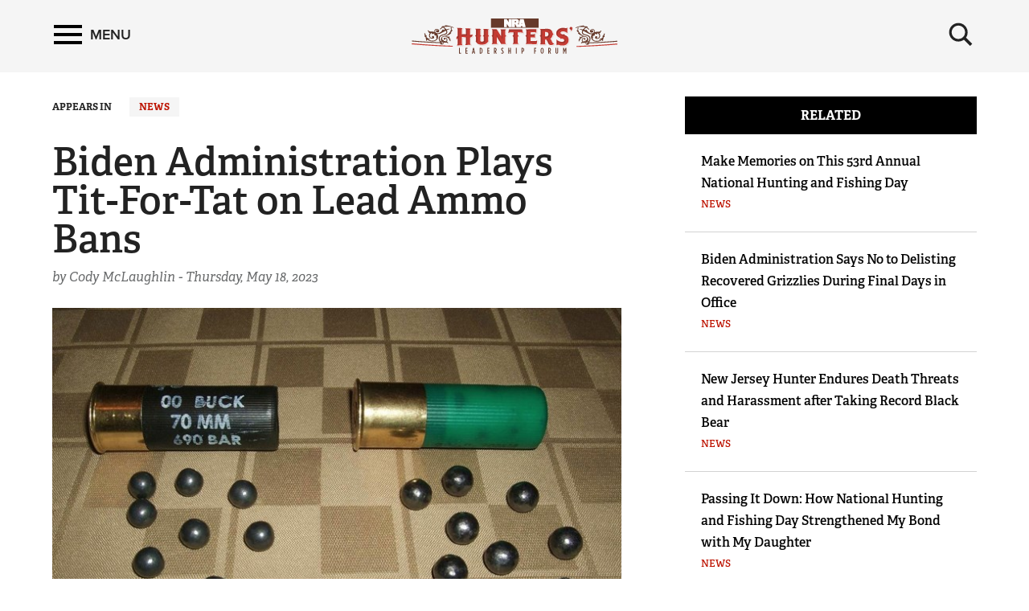

--- FILE ---
content_type: text/plain
request_url: https://www.google-analytics.com/j/collect?v=1&_v=j102&a=255648531&t=pageview&_s=1&dl=https%3A%2F%2Fwww.nrahlf.org%2Farticles%2F2023%2F5%2F18%2Fbiden-administration-plays-tit-for-tat-on-lead-ammo-bans%2F&ul=en-us%40posix&dt=NRA%20Hunters%27%20Leadership%20Forum%20%7C%20Biden%20Administration%20Plays%20Tit-For-Tat%20on%20Lead%20Ammo%20Bans&sr=1280x720&vp=1280x720&_u=IEBAAEABAAAAACAAI~&jid=1557160249&gjid=609779183&cid=1090992200.1762376094&tid=UA-81044843-1&_gid=1196076868.1762376094&_r=1&_slc=1&z=740169748
body_size: -449
content:
2,cG-0N4VP20LG4

--- FILE ---
content_type: text/plain
request_url: https://www.google-analytics.com/j/collect?v=1&_v=j102&a=255648531&t=pageview&_s=1&dl=https%3A%2F%2Fwww.nrahlf.org%2Farticles%2F2023%2F5%2F18%2Fbiden-administration-plays-tit-for-tat-on-lead-ammo-bans%2F&ul=en-us%40posix&dt=NRA%20Hunters%27%20Leadership%20Forum%20%7C%20Biden%20Administration%20Plays%20Tit-For-Tat%20on%20Lead%20Ammo%20Bans&sr=1280x720&vp=1280x720&_u=aGDAgEABAAAAACAAI~&jid=1987941187&gjid=1532911985&cid=1090992200.1762376094&tid=UA-78951941-1&_gid=1196076868.1762376094&_slc=1&gtm=45He5b31n8154KMVB7v812954265za200zd812954265&gcd=13l3l3l3l1l1&dma=0&tag_exp=101509157~103116026~103200004~103233427~104527907~104528501~104684208~104684211~104948813~115480709~115583767~115616985~115938466~115938468~116217636~116217638&z=1875047440
body_size: -830
content:
2,cG-GXX9YWZWS9